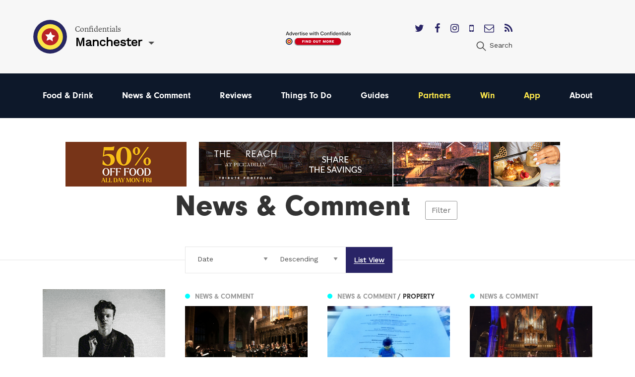

--- FILE ---
content_type: text/html; charset=utf-8
request_url: https://confidentials.com/manchester/manchester-news-comment-opinion/p10
body_size: 12156
content:






            




<!doctype html>
<html lang="en" id="page-html">
   <head>

      <meta charset="utf-8">
      <meta http-equiv="X-UA-Compatible" content="IE=edge">
      <meta name="viewport" content="width=device-width, initial-scale=1">

               
	<title>Manchester News and Comments | Manchester Latest News | Confidentials</title>
	<meta name="description" content="Stay up to date with Manchester news when it happens. From the historic buildings to the people that make this city great, we cover the things that matter to Ma">
	<meta name="keywords" content="manchester news and comments">
	<link rel="canonical" href="https://confidentials.com/manchester/manchester-news-comment-opinion">
	<meta property="og:type" content="website">
	<meta property="og:site_name" content="Confidentials">
	<meta property="og:url" content="https://confidentials.com/manchester/manchester-news-comment-opinion">
	<meta property="og:title" content="News &amp; Comment">
	<meta property="og:image" content="https://confidentials.com/uploads/images/Logos/Yellow-Master-on-Blue_600x299.png">
	<meta property="og:image:secure_url" content="https://confidentials.com/uploads/images/Logos/Yellow-Master-on-Blue_600x299.png">
	<meta property="og:image:width" content="600">
	<meta property="og:image:height" content="299">
	<meta property="og:image:type" content="image/png">
	<meta property="og:locale" content="manchester">
	<meta name="twitter:card" content="summary_large_image">
	<meta name="twitter:site" content="@mcrconfidential">
	<meta name="twitter:creator" content="@mcrconfidential">
	<meta name="twitter:url" content="https://confidentials.com/manchester/manchester-news-comment-opinion">
	<meta name="twitter:title" content="News &amp; Comment">
	<meta name="twitter:image" content="https://confidentials.com/uploads/images/Logos/Yellow-Master-on-Blue_600x299.png">
	<meta name="google-site-verification" property="google-site-verification" content="WLIQxWv8_ZWqQUtZoxrDva74ZJ2666nEJwIAGNJpl28">
	<meta name="google-site-verification" property="google-site-verification" content="WLIQxWv8_ZWqQUtZoxrDva74ZJ2666nEJwIAGNJpl28">
	<meta name="google-site-verification" property="google-site-verification" content="WLIQxWv8_ZWqQUtZoxrDva74ZJ2666nEJwIAGNJpl28">
	<meta name="google-site-verification" property="google-site-verification" content="WLIQxWv8_ZWqQUtZoxrDva74ZJ2666nEJwIAGNJpl28">
	<meta name="google-site-verification" property="google-site-verification" content="WLIQxWv8_ZWqQUtZoxrDva74ZJ2666nEJwIAGNJpl28">
		
<script type="application/ld+json">
{
    "@context": "http://schema.org/",
    "@type": "LocalBusiness",
    "name": "Confidentials",
    "url": "http://confidentials.com",
    "telephone": "0161 832 2880",
    "email": "&#109;&#97;&#105;&#108;&#116;&#111;&#58;&#101;&#110;&#113;&#117;&#105;&#114;&#105;&#101;&#115;&#64;&#99;&#111;&#110;&#102;&#105;&#100;&#101;&#110;&#116;&#105;&#97;&#108;&#115;&#46;&#99;&#111;&#109;",
    "image": {
        "@type": "ImageObject",
        "url": "https://confidentials.com/uploads/images/Logos/Yellow-Master-on-Blue_600x299.png",
        "height": 299,
        "width": 600
    },
    "contactPoint": [
        {
            "@type": "ContactPoint",
            "contactType": "customer service",
            "telephone": "0161 832 2880"
        }
    ],
    "address": {
        "@type": "PostalAddress",
        "addressCountry": "GB",
        "addressLocality": "Manchester",
        "addressRegion": "Greater Manchester",
        "postalCode": "M2 5WA",
        "streetAddress": "18 - 22 Lloyd Street "
    },
    "sameAs": [
        "https://www.facebook.com/manchesterconfidential",
        "https://www.instagram.com/mcrconfidential",
        "https://twitter.com/mcrconfidential"
    ]
}
</script>
			
<script type="application/ld+json">
{
    "@context": "http://schema.org/",
    "@type": "Website",
    "name": "Confidentials",
    "url": "http://confidentials.com",
    "image": {
        "@type": "ImageObject",
        "url": "https://confidentials.com/uploads/images/Logos/Yellow-Master-on-Blue_600x299.png",
        "height": 299,
        "width": 600
    },
    "author": {
        "@type": "LocalBusiness",
        "name": "Confidentials",
        "url": "http://confidentials.com",
        "telephone": "0161 832 2880",
        "email": "&#109;&#97;&#105;&#108;&#116;&#111;&#58;&#101;&#110;&#113;&#117;&#105;&#114;&#105;&#101;&#115;&#64;&#99;&#111;&#110;&#102;&#105;&#100;&#101;&#110;&#116;&#105;&#97;&#108;&#115;&#46;&#99;&#111;&#109;",
        "image": {
            "@type": "ImageObject",
            "url": "https://confidentials.com/uploads/images/Logos/Yellow-Master-on-Blue_600x299.png",
            "height": 299,
            "width": 600
        },
        "contactPoint": [
            {
                "@type": "ContactPoint",
                "contactType": "customer service",
                "telephone": "0161 832 2880"
            }
        ],
        "address": {
            "@type": "PostalAddress",
            "addressCountry": "GB",
            "addressLocality": "Manchester",
            "addressRegion": "Greater Manchester",
            "postalCode": "M2 5WA",
            "streetAddress": "18 - 22 Lloyd Street "
        },
        "sameAs": [
            "https://www.facebook.com/manchesterconfidential",
            "https://www.instagram.com/mcrconfidential",
            "https://twitter.com/mcrconfidential"
        ]
    },
    "copyrightHolder": {
        "@type": "LocalBusiness",
        "name": "Confidentials",
        "url": "http://confidentials.com",
        "telephone": "0161 832 2880",
        "email": "&#109;&#97;&#105;&#108;&#116;&#111;&#58;&#101;&#110;&#113;&#117;&#105;&#114;&#105;&#101;&#115;&#64;&#99;&#111;&#110;&#102;&#105;&#100;&#101;&#110;&#116;&#105;&#97;&#108;&#115;&#46;&#99;&#111;&#109;",
        "image": {
            "@type": "ImageObject",
            "url": "https://confidentials.com/uploads/images/Logos/Yellow-Master-on-Blue_600x299.png",
            "height": 299,
            "width": 600
        },
        "contactPoint": [
            {
                "@type": "ContactPoint",
                "contactType": "customer service",
                "telephone": "0161 832 2880"
            }
        ],
        "address": {
            "@type": "PostalAddress",
            "addressCountry": "GB",
            "addressLocality": "Manchester",
            "addressRegion": "Greater Manchester",
            "postalCode": "M2 5WA",
            "streetAddress": "18 - 22 Lloyd Street "
        },
        "sameAs": [
            "https://www.facebook.com/manchesterconfidential",
            "https://www.instagram.com/mcrconfidential",
            "https://twitter.com/mcrconfidential"
        ]
    },
    "creator": {
        "@type": "LocalBusiness",
        "name": "Confidentials",
        "url": "http://confidentials.com",
        "telephone": "0161 832 2880",
        "email": "&#109;&#97;&#105;&#108;&#116;&#111;&#58;&#101;&#110;&#113;&#117;&#105;&#114;&#105;&#101;&#115;&#64;&#99;&#111;&#110;&#102;&#105;&#100;&#101;&#110;&#116;&#105;&#97;&#108;&#115;&#46;&#99;&#111;&#109;",
        "image": {
            "@type": "ImageObject",
            "url": "https://confidentials.com/uploads/images/Logos/Yellow-Master-on-Blue_600x299.png",
            "height": 299,
            "width": 600
        },
        "contactPoint": [
            {
                "@type": "ContactPoint",
                "contactType": "customer service",
                "telephone": "0161 832 2880"
            }
        ],
        "address": {
            "@type": "PostalAddress",
            "addressCountry": "GB",
            "addressLocality": "Manchester",
            "addressRegion": "Greater Manchester",
            "postalCode": "M2 5WA",
            "streetAddress": "18 - 22 Lloyd Street "
        },
        "sameAs": [
            "https://www.facebook.com/manchesterconfidential",
            "https://www.instagram.com/mcrconfidential",
            "https://twitter.com/mcrconfidential"
        ]
    },
    "sameAs": [
        "https://www.facebook.com/manchesterconfidential",
        "https://www.instagram.com/mcrconfidential",
        "https://twitter.com/mcrconfidential"
    ]
}
</script>
			
<script type="application/ld+json">
{
    "@context": "http://schema.org/",
    "@type": "Place",
    "name": "Confidentials",
    "url": "http://confidentials.com",
    "image": {
        "@type": "ImageObject",
        "url": "https://confidentials.com/uploads/images/Logos/Yellow-Master-on-Blue_600x299.png",
        "height": 299,
        "width": 600
    },
    "telephone": "0161 832 2880",
    "address": {
        "@type": "PostalAddress",
        "addressCountry": "GB",
        "addressLocality": "Manchester",
        "addressRegion": "Greater Manchester",
        "postalCode": "M2 5WA",
        "streetAddress": "18 - 22 Lloyd Street "
    },
    "sameAs": [
        "https://www.facebook.com/manchesterconfidential",
        "https://www.instagram.com/mcrconfidential",
        "https://twitter.com/mcrconfidential"
    ]
}
</script>
			
<script type="application/ld+json">
{
    "@context": "http://schema.org/",
    "@type": "WebPage",
    "mainEntityOfPage": {
        "@type": "WebPage",
        "@id": "https://confidentials.com/manchester/manchester-news-comment-opinion"
    },
    "image": {
        "@type": "ImageObject",
        "url": "https://confidentials.com/uploads/images/Logos/Yellow-Master-on-Blue_600x299.png",
        "height": 299,
        "width": 600
    },
    "url": "https://confidentials.com/manchester/manchester-news-comment-opinion",
    "headline": "News & Comment",
    "dateCreated": "2016-06-09T01:00:00+01:00",
    "dateModified": "2023-03-28T01:00:00+01:00"
}
</script>
	         
				<link rel="shortcut icon" href="https://confidentials.com/uploads/icons/favicon.ico">
				<link rel="icon" sizes="16x16" href="https://confidentials.com/uploads/icons/_icon16/favicon-32x32.png">
		<link rel="icon" sizes="32x32" href="https://confidentials.com/uploads/icons/_icon32/favicon-32x32.png">
		<link rel="icon" sizes="96x96" href="https://confidentials.com/uploads/icons/_icon96/favicon-32x32.png">
	
				<link rel="apple-touch-icon" sizes="57x57" href="https://confidentials.com/uploads/icons/_icon57/apple-icon-180x180.png">
		<link rel="apple-touch-icon" sizes="60x60" href="https://confidentials.com/uploads/icons/_icon60/apple-icon-180x180.png">
		<link rel="apple-touch-icon" sizes="72x72" href="https://confidentials.com/uploads/icons/_icon72/apple-icon-180x180.png">
		<link rel="apple-touch-icon" sizes="76x76" href="https://confidentials.com/uploads/icons/_icon76/apple-icon-180x180.png">
		<link rel="apple-touch-icon" sizes="114x114" href="https://confidentials.com/uploads/icons/_icon114/apple-icon-180x180.png">
		<link rel="apple-touch-icon" sizes="120x120" href="https://confidentials.com/uploads/icons/_icon120/apple-icon-180x180.png">
		<link rel="apple-touch-icon" sizes="144x144" href="https://confidentials.com/uploads/icons/_icon144/apple-icon-180x180.png">
		<link rel="apple-touch-icon" sizes="152x152" href="https://confidentials.com/uploads/icons/_icon152/apple-icon-180x180.png">
		<link rel="apple-touch-icon" sizes="180x180" href="https://confidentials.com/uploads/icons/_icon180/apple-icon-180x180.png">
	
		
		<link rel="manifest" href="https://confidentials.com/assets-icons/manifest.json">

				<meta name="msapplication-TileColor" content="#ffffff">
		<meta name="msapplication-TileImage" content="https://confidentials.com/uploads/icons/_icon144/ms-icon-144x144.png">
		<meta name="msapplication-config" content="https://confidentials.com/assets-icons/browserconfig.xml">
		<meta name="theme-color" content="#ffffff">
	
      
            
            
            <link rel="stylesheet" href="/assets/dist/app.css?v=1645787337" >
      <noscript><link rel="stylesheet" href="/assets/dist/app.css?v=1645787337"></noscript>
      <script>

	!function(a){"use strict";var b=function(b,c,d){function j(a){if(e.body)return a();setTimeout(function(){j(a)})}function l(){f.addEventListener&&f.removeEventListener("load",l),f.media=d||"all"}var g,e=a.document,f=e.createElement("link");if(c)g=c;else{var h=(e.body||e.getElementsByTagName("head")[0]).childNodes;g=h[h.length-1]}var i=e.styleSheets;f.rel="stylesheet",f.href=b,f.media="only x",j(function(){g.parentNode.insertBefore(f,c?g:g.nextSibling)});var k=function(a){for(var b=f.href,c=i.length;c--;)if(i[c].href===b)return a();setTimeout(function(){k(a)})};return f.addEventListener&&f.addEventListener("load",l),f.onloadcssdefined=k,k(l),f};"undefined"!=typeof exports?exports.loadCSS=b:a.loadCSS=b}("undefined"!=typeof global?global:this),function(a){if(a.loadCSS){var b=loadCSS.relpreload={};if(b.support=function(){try{return a.document.createElement("link").relList.supports("preload")}catch(a){return!1}},b.poly=function(){for(var b=a.document.getElementsByTagName("link"),c=0;c<b.length;c++){var d=b[c];"preload"===d.rel&&"style"===d.getAttribute("as")&&(a.loadCSS(d.href,d,d.getAttribute("media")),d.rel=null)}},!b.support()){b.poly();var c=a.setInterval(b.poly,300);a.addEventListener&&a.addEventListener("load",function(){b.poly(),a.clearInterval(c)}),a.attachEvent&&a.attachEvent("onload",function(){a.clearInterval(c)})}}}(this);
	
	loadjs=function(){function e(e,n){e=e.push?e:[e];var t,r,i,c,o=[],f=e.length,a=f;for(t=function(e,t){t.length&&o.push(e),--a||n(o)};f--;)r=e[f],i=s[r],i?t(r,i):(c=u[r]=u[r]||[],c.push(t))}function n(e,n){if(e){var t=u[e];if(s[e]=n,t)for(;t.length;)t[0](e,n),t.splice(0,1)}}function t(e,n,r,i){var o,s,u=document,f=r.async,a=(r.numRetries||0)+1,h=r.before||c;i=i||0,/(^css!|\.css$)/.test(e)?(o=!0,s=u.createElement("link"),s.rel="stylesheet",s.href=e.replace(/^css!/,"")):(s=u.createElement("script"),s.src=e,s.async=void 0===f||f),s.onload=s.onerror=s.onbeforeload=function(c){var u=c.type[0];if(o&&"hideFocus"in s)try{s.sheet.cssText.length||(u="e")}catch(e){u="e"}if("e"==u&&(i+=1)<a)return t(e,n,r,i);n(e,u,c.defaultPrevented)},h(e,s)!==!1&&u.head.appendChild(s)}function r(e,n,r){e=e.push?e:[e];var i,c,o=e.length,s=o,u=[];for(i=function(e,t,r){if("e"==t&&u.push(e),"b"==t){if(!r)return;u.push(e)}--o||n(u)},c=0;c<s;c++)t(e[c],i,r)}function i(e,t,i){var s,u;if(t&&t.trim&&(s=t),u=(s?i:t)||{},s){if(s in o)throw"LoadJS";o[s]=!0}r(e,function(e){e.length?(u.error||c)(e):(u.success||c)(),n(s,e)},u)}var c=function(){},o={},s={},u={};return i.ready=function(n,t){return e(n,function(e){e.length?(t.error||c)(e):(t.success||c)()}),i},i.done=function(e){n(e,[])},i.reset=function(){o={},s={},u={}},i.isDefined=function(e){return e in o},i}();
	
</script>

            

            <style>
                  .nav-main #node-food-drink:before {
                     background-color: #ff0000;
                  }
                                                                           .nav-main #node-news-comment:before {
                     background-color: #00ffff;
                  }
                                                                           .nav-main #node-reviews:before {
                     background-color: #008000;
                  }
                                                                           .nav-main #node-things-to-do:before {
                     background-color: #ff9300;
                  }
                                                                           .nav-main #node-guides:before {
                     background-color: ;
                  }      </style>

            <script async src="https://www.googletagmanager.com/gtag/js?id=G-13ZEM3DBBC"></script>
      <script>
         window.dataLayer = window.dataLayer || []; 
         function gtag(){
            dataLayer.push(arguments);
         } 
         gtag('js', new Date()); 
         gtag('config', 'G-13ZEM3DBBC');
      </script>

            
            <script src="https://maps.googleapis.com/maps/api/js?key=AIzaSyCi4AFSLQKN5dfDwJ6gra0SOKipm9noNjY"></script>

            <script>
         !function(f, b, e, v, n, t, s) {
            if (f.fbq)
               return;
            n = f.fbq = function() {
               n.callMethod
                  ? n.callMethod.apply(n, arguments)
                  : n.queue.push(arguments)
            };
            if (!f._fbq)
               f._fbq = n;
            n.push = n;
            n.loaded = !0;
            n.version = '2.0';
            n.queue = [];
            t = b.createElement(e);
            t.async = !0;
            t.src = v;
            s = b.getElementsByTagName(e)[0];
            s.parentNode.insertBefore(t, s)
         }(window, document, 'script', 'https://connect.facebook.net/en_US/fbevents.js');
         fbq('init', '221656358322325');
         fbq('track', 'PageView');
      </script>
      <noscript>
         <img height="1" width="1" src="https://www.facebook.com/tr?id=221656358322325&ev=PageView&noscript=1"/>
      </noscript>

            <script src='https://s3-eu-west-1.amazonaws.com/lantern-js-tags/lantern_global_confidential.min.js' async="async" defer="defer"></script>

            <meta name="verification" content="6d6ad5e92941ed9df813f7189969a07d" />


   </head>

   <body class="theme-manchester">

      
      
      
      <div class="adblock-message">
         <div class="adblock-container">
                           <h2 class="size-larger">Adblocker</h2>
               <p>Thanks for coming to Confidentials. </p>
<p>Looks like you might have an AdBlocker on. Please whitelist confidentials.com to continue to our site and enjoy an Ad-Light experience.</p>
               <a href="#" class="button js-adblock-close">
                  <span>Okay, I understand</span>
               </a>
                     </div>
      </div>

      
      
               		

	<div id="lightbox-search" class="lightbox-content mfp-hide">
			<div class="lightbox-body">
				<form action="https://confidentials.com/manchester/search-results">
			<div class="field-container">
			    <input type="search" name="q" placeholder="Keywords" class="type-minimal colour-background-dark size-large">
			</div>
			<div class="field-container">
				<button class="button">
					<span>Search</span>
				</button>
			</div>
	</form>
		</div>
</div>
	<header class="section site-header colour-background-neutral">
		<div class="section-container type-no-padding-y">

			<div class="row row-flex">

				<div class="site-header-logo">
					<div class="logo">
	<a href="https://confidentials.com/manchester/">
					<img src="https://confidentials.com/assets/images/logo-icon.svg?site=1769088620" alt="Confidentials" class="logo-icon">
			</a>
	<div class="logo-content">
		<div class="dropdown-hover js-dropdown-hover locale-dropdown-hover">
			<span class="dropdown-hover-active">
				<small>Confidentials</small>
				<strong>Manchester</strong>
			</span>
			<div class="dropdown-hover-panel">
				<ul class="dropdown-hover-options">
											<li><a href="https://confidentials.com/manchester">Manchester</a></li>
											<li><a href="https://confidentials.com/leeds">Leeds</a></li>
											<li><a href="https://confidentials.com/liverpool">Liverpool</a></li>
											<li><a href="https://confidentialguides.com/">Guides</a></li>
									</ul>
			</div>
		</div>
	</div>
</div>
				</div>

														<div class="site-header-content show-for-large">
						<a href="https://confidentials.com/manchester/tracking?id=66e05dbfd69de" class="site-header-advert">
							<img src="https://confidentials.com/uploads/images/Microsites/Confidentials/20250214_Advertise-with-us_Header-Button_150x100.png" alt="20250214 Advertise With Us Header Button 150X100">
						</a>
					</div>
				
				<div class="site-header-nav">
					
					<div class="site-header-nav-extra">
						<div class="site-header-social">
							<ul class="list-horizontal">
																	<li>
										<a href="https://twitter.com/mcrconfidential" target="_blank">
											<i class="fa fa-twitter"></i>
										</a>
									</li>
																	<li>
										<a href="https://www.facebook.com/manchesterconfidential/" target="_blank">
											<i class="fa fa-facebook"></i>
										</a>
									</li>
																	<li>
										<a href="https://www.instagram.com/mcrconfidential" target="_blank">
											<i class="fa fa-instagram"></i>
										</a>
									</li>
																	<li>
										<a href="https://confidentials.com/manchester/offers/app" target="_blank">
											<i class="fa fa-mobile"></i>
										</a>
									</li>
																	<li>
										<a href="https://confidentials.com/manchester/offers/subscribe-here" target="_blank">
											<i class="fa fa-envelope-o"></i>
										</a>
									</li>
																	<li>
										<a href="https://chat.whatsapp.com/I6o6Wp10Mp2ASVTiowiajs" target="_blank">
											<i class="fa fa-rss"></i>
										</a>
									</li>
															</ul>
						</div>
						<ul class="nav-site-extra list-horizontal show-for-large">
							<li>
								<a href="#lightbox-search" class="js-lightbox" data-lightbox-type="inline">
									<i class="icon size-24">
										<img src="https://confidentials.com/assets/images/icon-search.svg" alt="Search" class="js-svg-convert">
									</i>
									<span class="show-for-medium">Search</span>
								</a>
							</li>
						</ul>
					</div>
				</div>

			</div>

		</div>
	</header>

	<div class="section site-header-bottom colour-background-primary-dark">
		<div class="section-container type-no-padding-y">
			<div class="row">
				<div class="column medium-12">
					<nav class="nav-main">
						<ul>
							<li class="hide-for-large">
								<a href="#lightbox-search" class="js-lightbox" data-lightbox-type="inline">
									<i class="icon colour-fill-light size-24">
										<img src="https://confidentials.com/assets/images/icon-search.svg" alt="Search" class="js-svg-convert">
									</i>
									<span class="show-for-medium">Search</span>
								</a>
							</li>
					        					                <li class="is-active">
        <a href="https://confidentials.com/manchester/food-drink" id="node-food-drink">
	        Food &amp; Drink
		</a>
    </li>

					        					                <li>
        <a href="https://confidentials.com/manchester/manchester-news-comment-opinion" id="node-news-comment">
	        News &amp; Comment
		</a>
    </li>

					        					                <li>
        <a href="https://confidentials.com/manchester/food-drink/latest-reviews" id="node-reviews">
	        Reviews
		</a>
    </li>

					        					                <li>
        <a href="https://confidentials.com/manchester/top-things-to-do-in-manchester" id="node-things-to-do">
	        Things To Do
		</a>
    </li>

					        					                <li>
        <a href="https://confidentialguides.com/?utm_source=Confidentials.com&amp;utm_medium=Manchester+Nav&amp;utm_campaign=Nav&amp;utm_content=GUIDES" target="_blank" id="node-guides">
	        Guides
		</a>
    </li>

					        					        					                <li>
        <a href="/manchester/partners" id="node-partners" class="colour-tertiary">
	        Partners
		</a>
    </li>

					        					                <li>
        <a href="https://confidentials.com/manchester/win" id="node-win" class="colour-tertiary">
	        Win
		</a>
    </li>

					        					                <li>
        <a href="/manchester/offers/app" id="node-app" class="colour-tertiary">
	        App
		</a>
    </li>

					        												                <li>
        <a href="https://confidentials.com/manchester/about" id="node-about">
	        About
		</a>
    </li>

					        						</ul>
					</nav>
				</div>
			</div>
		</div>
	</div>


		<div class="section hide-for-large">
		<div class="section-container">
			<a href="" class="site-header-advert">
				<img src="https://confidentials.com/uploads/images/Microsites/Confidentials/20250214b_Advertise-with-us_Header-Button_350x90.png" alt="20250214B Advertise With Us Header Button 350X90">
			</a>
		</div>
	</div>
      
      
		
	
	
	
	
	
		
						
		
			
						
										
			
			
						
										
													
													
		
												
						
			
		
			
		
			
		
   		
		
		<div class="theme-manchester-news-comment-opinion">

			<div class="section advert-section">
				<div class="section-container type-no-padding-y">

					<div class="advert-row">

													
	
	
	
	
	
		
		
	
		
				
				
				
								
									<a href="https://confidentials.com/manchester/offers/the-pen-and-pencil?id=695b933dbef57" class="advert advert-leaderboardSmall " data-tracking-id="695b933dbef57">
						<img src="https://confidentials.com/uploads/images/MCR-Account-images-2025/Pen-and-Pencil/banners/2026-01-05-Pen-and-Pencil-Janaury/20251218_PenPencil_Nag.gif" alt="2025 01 05 - Pen and Pencil Janaury offer" class="">
					</a>
				
		
	

						
													
	
	
	
	
	
		
		
	
		
				
				
				
								
									<a href="https://confidentials.com/manchester/offers/the-reach/afternoon-tea?id=6971f61d55b2c" class="advert advert-leaderboard " data-tracking-id="6971f61d55b2c">
						<img src="https://confidentials.com/uploads/images/MCR-Account-images-2026/The-Reach/Afternoon-Tea/20260112_The-Reach_AftTea_728.gif" alt="2026 01 22 - The Reach AFTERNOON TEA" class="">
					</a>
				
		
	

						
													
	
	
	
	
	
		
		
	
		
				
				
				
								
									<a href="https://confidentials.com/manchester/offers/marriott-hotel/galentines-spa-offer?id=697203fd020fc" class="advert advert-leaderboardSmall " data-tracking-id="697203fd020fc">
						<img src="https://confidentials.com/uploads/images/MCR-Account-images-2026/Marriott/Galentines/20260120_Marriott_Nag.gif" alt="2026 01 22 Marriott GALENTINES" class="">
					</a>
				
		
	

						
					</div>

				</div>
			</div>

			<div class="filter-overlay js-filter-overlay">
				<div class="section-container type-no-padding-y">
					<div class="section-offset-margin">

						<a href="#" class="filter-close js-filter-trigger">&#10005;</a>

						<ul class="filter-list">
							<li class="filter-level-1 is-active">
								<a href="https://confidentials.com/manchester/manchester-news-comment-opinion">News &amp; Comment</a>
							</li>
															<li class="filter-level-2">
									<a href="https://confidentials.com/manchester/manchester-news-comment-opinion/news">News</a>
								</li>
															<li class="filter-level-2">
									<a href="https://confidentials.com/manchester/manchester-news-comment-opinion/features-opinion">Features/Opinion</a>
								</li>
															<li class="filter-level-2">
									<a href="https://confidentials.com/manchester/manchester-news-comment-opinion/sleuth">Sleuth</a>
								</li>
															<li class="filter-level-2">
									<a href="https://confidentials.com/manchester/manchester-news-comment-opinion/property">Property</a>
								</li>
													</ul>
					</div>
				</div>
			</div>

			
			
												
				
										
					<div class="section">
						<div class="section-container padding-bottom-0">

							
								
									<div class="section-offset-margin dropdown-parent">
										<div class="heading-group type-overlap type-filter">
											<div class="overlap">
												<h1>News &amp; Comment</h1>
												<a href="#" class="js-filter-trigger">Filter</a>
											</div>
										</div>
									</div>

								
								




<div class="filter-container">
	<span class="filter-line"></span>
	<div class="section-offset-column-margin">
		<form action="https://confidentials.com/manchester/manchester-news-comment-opinion">
			<ul class="list-filter">
				<li class="type-select">
					<select name="order" class="type-minimal js-field-submit">
													<option value="">Order By</option>
													<option value="">----------</option>
													<option value="score">Recommended</option>
													<option value="mostRead">Most Read</option>
													<option value="mostViewed">Most Viewed</option>
													<option value="postDate" selected>Date</option>
											</select>
				</li>
				<li class="type-select">
					<select name="sort" class="type-minimal js-field-submit">
													<option value="">Sort By</option>
													<option value="">----------</option>
													<option value="asc">Ascending</option>
													<option value="desc" selected>Descending</option>
											</select>
				</li>
				<li class="type-seperated is-selected"><a href="https://confidentials.com/manchester/manchester-news-comment-opinion"><span>List View</span></a></li>			</ul>
		</form>
	</div>
</div>

							
							<div class="row">
								<div class="columns medium-3 article-list-sidebar">
									<div class="article-column">

										
										
																							<div class="advert-seperator">
													
	
	
	
	
	
		
		
	
		
				
				
				
								
									<a href="https://confidentials.com/manchester/offers/ao-arena/2026?id=697207493cfb9" class="advert advert-mpu " data-tracking-id="697207493cfb9">
						<img src="https://confidentials.com/uploads/images/MCR-Account-images-2026/AO-Arena/2026-Shows/20260121_AOArena_MPU-v2.gif" alt="2026 01 22 AO Arena 26" class="">
					</a>
				
		
	

												</div>
											
																							<div class="advert-seperator">
													
	
	
	
	
	
		
		
	
		
				
				
				
								
									<a href="https://confidentials.com/manchester/offers/the-pen-and-pencil?id=695b933d82304" class="advert advert-mpu " data-tracking-id="695b933d82304">
						<img src="https://confidentials.com/uploads/images/MCR-Account-images-2025/Pen-and-Pencil/banners/2026-01-05-Pen-and-Pencil-Janaury/20251218_PenPencil_MPU.gif" alt="2025 01 05 - Pen and Pencil Janaury offer" class="">
					</a>
				
		
	

												</div>
											
										
										
									</div>
								</div>
								<div class="columns large-9">

									
										<div class="row article-row type-flex article-show-thumbnail-three">

											
	
	
		
		
		
		
	
	
	
	
	
	
	
	
	
	
				
				
				
		
							
	
	
	
											
	
	
							
		<div class="article-item column smallmedium-6 medium-4 article-item-1 js-scroll-effect" data-tracking-id="6749ae72285c9">
			
				
	
	
	<a href="https://confidentials.com/manchester/manchester-news-comment-opinion" class="article-category article-item-layer-1">
		<span style="background-color: #00ffff">&#9679;</span>
		<span>
			News &amp; Comment
					</span>
	</a>


												<div class="article-thumbnail" style="background-color: #cdb48c">
						<img
							src="data:image/svg+xml;charset=utf-8,%3Csvg%20xmlns%3D%27http%3A%2F%2Fwww.w3.org%2F2000%2Fsvg%27%20width%3D%27300%27%20height%3D%27188%27%20style%3D%27background%3Atransparent%27%2F%3E"
							class="js-lazy"
							data-src="/uploads/imager/524647cdab2def09376c0034c869ddda/4d05a17ded882401cc21b69d22404659.jpg"
							alt="2024 11 29 Front Page 2911 Thumbnail"
						>
					</div>
										<div class="article-content">
				<h2><span>Front Page 29/11: Carlton Club gets reprieve, Refuge hosts HIV exhibition plus 2025 at HOME</span></h2>
									<p>Your bumper briefing of news and what to look out for</p>
							</div>
			<a href="https://confidentials.com/manchester/front-page-29-11-carlton-club-gets-reprieve-refuge-hosts-hiv-exhibition-plus-2025-at-home?id=6749ae72285c9" class="article-item-layer-0">
				<span aria-hidden="true">Front Page 29/11: Carlton Club gets reprieve, Refuge hosts HIV exhibition plus 2025 at HOME</span>
			</a>
		</div>

	


	
		
		
		
		
	
	
	
	
	
	
	
	
	
	
				
				
				
		
							
	
	
	
											
	
	
							
		<div class="article-item column smallmedium-6 medium-4 article-item-2 js-scroll-effect" data-tracking-id="6745b3e384d75">
			
				
	
	
	<a href="https://confidentials.com/manchester/manchester-news-comment-opinion/property" class="article-category article-item-layer-1">
		<span style="background-color: #00ffff">&#9679;</span>
		<span>
			News &amp; Comment
							<strong> / Property</strong>
					</span>
	</a>


												<div class="article-thumbnail" style="background-color: #7ac6f7">
						<img
							src="data:image/svg+xml;charset=utf-8,%3Csvg%20xmlns%3D%27http%3A%2F%2Fwww.w3.org%2F2000%2Fsvg%27%20width%3D%27300%27%20height%3D%27188%27%20style%3D%27background%3Atransparent%27%2F%3E"
							class="js-lazy"
							data-src="/uploads/imager/524647cdab2def09376c0034c869ddda/8a549e02a9b08dbd9fcd41f355e8e418.jpg"
							alt="2024 11 26 This City Shb"
						>
					</div>
										<div class="article-content">
				<h2><span>This City: ENO, Andy Rourke, SHB and Shakespeare</span></h2>
									<p>Jonathan Schofield picks out some recent stories from across the city </p>
							</div>
			<a href="https://confidentials.com/manchester/this-city-eno-andy-rourke-shb-and-shakespeare?id=6745b3e384d75" class="article-item-layer-0">
				<span aria-hidden="true">This City: ENO, Andy Rourke, SHB and Shakespeare</span>
			</a>
		</div>

	


	
		
		
		
		
	
	
	
	
	
	
	
	
	
	
				
				
				
		
							
	
	
	
											
	
	
							
		<div class="article-item column smallmedium-6 medium-4 article-item-3 js-scroll-effect" data-tracking-id="6740b7ffa95a2">
			
				
	
	
	<a href="https://confidentials.com/manchester/manchester-news-comment-opinion" class="article-category article-item-layer-1">
		<span style="background-color: #00ffff">&#9679;</span>
		<span>
			News &amp; Comment
					</span>
	</a>


												<div class="article-thumbnail" style="background-color: #281a1e">
						<img
							src="data:image/svg+xml;charset=utf-8,%3Csvg%20xmlns%3D%27http%3A%2F%2Fwww.w3.org%2F2000%2Fsvg%27%20width%3D%27300%27%20height%3D%27188%27%20style%3D%27background%3Atransparent%27%2F%3E"
							class="js-lazy"
							data-src="/uploads/imager/524647cdab2def09376c0034c869ddda/29fb1c46c326e239a38f41afa12a7e1c.jpg"
							alt="2024 11 22 Front Page 2211 Thumbnail"
						>
					</div>
										<div class="article-content">
				<h2><span>Front Page 22/11: ENO up north, Aiden Byrne opens in Knutsford plus a Christmas charity concert</span></h2>
									<p>Your bumper briefing of news and what to look out for</p>
							</div>
			<a href="https://confidentials.com/manchester/front-page-22-11-eno-up-north-aiden-byrne-opens-in-knutsford-plus-a-christmas-charity-concert?id=6740b7ffa95a2" class="article-item-layer-0">
				<span aria-hidden="true">Front Page 22/11: ENO up north, Aiden Byrne opens in Knutsford plus a Christmas charity concert</span>
			</a>
		</div>

	


	
		
		
		
		
	
	
	
	
	
	
	
	
	
	
				
				
				
		
							
	
	
	
											
	
	
							
		<div class="article-item column smallmedium-6 medium-4 article-item-4 js-scroll-effect" data-tracking-id="674099613528c">
			
				
	
	
	<a href="https://confidentials.com/manchester/manchester-news-comment-opinion" class="article-category article-item-layer-1">
		<span style="background-color: #00ffff">&#9679;</span>
		<span>
			News &amp; Comment
					</span>
	</a>


												<div class="article-thumbnail" style="background-color: #24120a">
						<img
							src="data:image/svg+xml;charset=utf-8,%3Csvg%20xmlns%3D%27http%3A%2F%2Fwww.w3.org%2F2000%2Fsvg%27%20width%3D%27300%27%20height%3D%27188%27%20style%3D%27background%3Atransparent%27%2F%3E"
							class="js-lazy"
							data-src="/uploads/imager/524647cdab2def09376c0034c869ddda/464c9fdfdabcb2a53c3e83e276c99821.jpg"
							alt="2024 11 22 Hideaway 2"
						>
					</div>
										<div class="article-content">
				<h2><span>Hideaway: Co-op Live’s new premium membership experience curated by Simon Rimmer</span></h2>
									<p>The celebrity chef and local restaurateur has transformed one of the arena’s premium offerings into...</p>
							</div>
			<a href="https://confidentials.com/manchester/hideaway-co-op-lives-new-premium-membership-experience-curated-by-simon-rimmer?id=674099613528c" class="article-item-layer-0">
				<span aria-hidden="true">Hideaway: Co-op Live’s new premium membership experience curated by Simon Rimmer</span>
			</a>
		</div>

	


	
		
		
		
		
	
	
	
	
	
	
	
	
	
	
				
				
				
		
							
	
	
	
											
	
	
							
		<div class="article-item column smallmedium-6 medium-4 article-item-5 js-scroll-effect" data-tracking-id="6740652792c3b">
			
				
	
	
	<a href="https://confidentials.com/manchester/manchester-news-comment-opinion/news" class="article-category article-item-layer-1">
		<span style="background-color: #00ffff">&#9679;</span>
		<span>
			News &amp; Comment
							<strong> / News</strong>
					</span>
	</a>


												<div class="article-thumbnail" style="background-color: #17161e">
						<img
							src="data:image/svg+xml;charset=utf-8,%3Csvg%20xmlns%3D%27http%3A%2F%2Fwww.w3.org%2F2000%2Fsvg%27%20width%3D%27300%27%20height%3D%27188%27%20style%3D%27background%3Atransparent%27%2F%3E"
							class="js-lazy"
							data-src="/uploads/imager/524647cdab2def09376c0034c869ddda/9e3c7ac76ad57392adbabc4d4a2161fc.jpg"
							alt="2024 11 22 Lifeshare Thumbnail"
						>
					</div>
										<div class="article-content">
				<h2><span>Lifeshare collaborates with local artists to fund Christmas project</span></h2>
									<p>Homelessness charity launches limited edition T shirts designed by well-known Manchester artists </p>
							</div>
			<a href="https://confidentials.com/manchester/manchesters-oldest-homelessness-charity-lifeshire-collaborates-with-local-artists-to-fund-christmas-project?id=6740652792c3b" class="article-item-layer-0">
				<span aria-hidden="true">Lifeshare collaborates with local artists to fund Christmas project</span>
			</a>
		</div>

	


	
		
		
		
		
	
	
	
	
	
	
	
	
	
	
				
				
				
		
							
	
	
	
											
	
	
							
		<div class="article-item column smallmedium-6 medium-4 article-item-6 js-scroll-effect" data-tracking-id="673f5c767dcd7">
			
				
	
	
	<a href="https://confidentials.com/manchester/manchester-news-comment-opinion" class="article-category article-item-layer-1">
		<span style="background-color: #00ffff">&#9679;</span>
		<span>
			News &amp; Comment
					</span>
	</a>


												<div class="article-thumbnail" style="background-color: #341f14">
						<img
							src="data:image/svg+xml;charset=utf-8,%3Csvg%20xmlns%3D%27http%3A%2F%2Fwww.w3.org%2F2000%2Fsvg%27%20width%3D%27300%27%20height%3D%27188%27%20style%3D%27background%3Atransparent%27%2F%3E"
							class="js-lazy"
							data-src="/uploads/imager/524647cdab2def09376c0034c869ddda/f465c286df85718575e1e4a333330a5d.jpg"
							alt="2024 11 21 Tsmd Rum 2"
						>
					</div>
										<div class="article-content">
				<h2><span>Manchester’s only rum blending experience to launch in 2025</span></h2>
									<p>The Spirit of Manchester Distillery is giving guests the opportunity to create and take home...</p>
							</div>
			<a href="https://confidentials.com/manchester/manchesters-only-rum-blending-experience-to-launch-in-2025?id=673f5c767dcd7" class="article-item-layer-0">
				<span aria-hidden="true">Manchester’s only rum blending experience to launch in 2025</span>
			</a>
		</div>

	


	
		
		
		
		
	
	
	
	
	
	
	
	
	
	
				
				
				
		
							
	
	
	
											
	
	
							
		<div class="article-item column smallmedium-6 medium-4 article-item-7 js-scroll-effect" data-tracking-id="673b7cfc6a500">
			
				
	
	
	<a href="https://confidentials.com/manchester/manchester-news-comment-opinion/features-opinion" class="article-category article-item-layer-1">
		<span style="background-color: #00ffff">&#9679;</span>
		<span>
			News &amp; Comment
							<strong> / Features/Opinion</strong>
					</span>
	</a>


												<div class="article-thumbnail" style="background-color: #3d2d1b">
						<img
							src="data:image/svg+xml;charset=utf-8,%3Csvg%20xmlns%3D%27http%3A%2F%2Fwww.w3.org%2F2000%2Fsvg%27%20width%3D%27300%27%20height%3D%27188%27%20style%3D%27background%3Atransparent%27%2F%3E"
							class="js-lazy"
							data-src="/uploads/imager/524647cdab2def09376c0034c869ddda/9533201120d38edfdaa6f68f590a4799.jpg"
							alt="2024 11 18 Safari 9 Thumbnail"
						>
					</div>
										<div class="article-content">
				<h2><span>Confidential Safari #9: Festive feasting and expanding waistlines</span></h2>
									<p>David Adamson reports back from recent goingson in the city and beyond</p>
							</div>
			<a href="https://confidentials.com/manchester/confidential-safari-9-festive-feasting-and-expanding-waistlines?id=673b7cfc6a500" class="article-item-layer-0">
				<span aria-hidden="true">Confidential Safari #9: Festive feasting and expanding waistlines</span>
			</a>
		</div>

	


	
		
		
		
		
	
	
	
	
	
	
	
	
	
	
				
				
				
		
							
	
	
	
											
	
	
							
		<div class="article-item column smallmedium-6 medium-4 article-item-8 js-scroll-effect" data-tracking-id="673f151bcd71f">
			
				
	
	
	<a href="https://confidentials.com/manchester/manchester-news-comment-opinion/features-opinion" class="article-category article-item-layer-1">
		<span style="background-color: #00ffff">&#9679;</span>
		<span>
			News &amp; Comment
							<strong> / Features/Opinion</strong>
					</span>
	</a>


												<div class="article-thumbnail" style="background-color: #7a6e5b">
						<img
							src="data:image/svg+xml;charset=utf-8,%3Csvg%20xmlns%3D%27http%3A%2F%2Fwww.w3.org%2F2000%2Fsvg%27%20width%3D%27300%27%20height%3D%27188%27%20style%3D%27background%3Atransparent%27%2F%3E"
							class="js-lazy"
							data-src="/uploads/imager/524647cdab2def09376c0034c869ddda/bfabfc7f2cc2116d59a08c550a2a8cf9.jpg"
							alt="2024 11 14 Mag Thumb"
						>
					</div>
										<div class="article-content">
				<h2><span>Top tips for winter travel at Manchester Airport</span></h2>
									<p>Here are some ways to start your festive holiday off on the right foot</p>
							</div>
			<a href="https://confidentials.com/manchester/top-tips-for-winter-travel-at-manchester-airport?id=673f151bcd71f" class="article-item-layer-0">
				<span aria-hidden="true">Top tips for winter travel at Manchester Airport</span>
			</a>
		</div>

	


	
		
		
		
		
	
	
	
	
	
	
	
	
	
	
				
				
				
		
							
	
	
	
											
	
	
							
		<div class="article-item column smallmedium-6 medium-4 article-item-9 js-scroll-effect" data-tracking-id="6736207c01acd">
			
				
	
	
	<a href="https://confidentials.com/manchester/manchester-news-comment-opinion/news" class="article-category article-item-layer-1">
		<span style="background-color: #00ffff">&#9679;</span>
		<span>
			News &amp; Comment
							<strong> / News</strong>
					</span>
	</a>


												<div class="article-thumbnail" style="background-color: #e7c19f">
						<img
							src="data:image/svg+xml;charset=utf-8,%3Csvg%20xmlns%3D%27http%3A%2F%2Fwww.w3.org%2F2000%2Fsvg%27%20width%3D%27300%27%20height%3D%27188%27%20style%3D%27background%3Atransparent%27%2F%3E"
							class="js-lazy"
							data-src="/uploads/imager/524647cdab2def09376c0034c869ddda/a5bd4b846af0ae4758aadb7d3ce05c40.jpeg"
							alt="Editorial Assistant Job Alex Knight J4Uu Kn N43 M Unsplash"
						>
					</div>
										<div class="article-content">
				<h2><span>We're recruiting: Editorial Assistant - Confidential Guides</span></h2>
									<p>We're looking for a graduate to join our editorial team</p>
							</div>
			<a href="https://confidentials.com/manchester/job-advert-editorial-assistant-for-confidential-guides?id=6736207c01acd" class="article-item-layer-0">
				<span aria-hidden="true">We&#039;re recruiting: Editorial Assistant - Confidential Guides</span>
			</a>
		</div>

	


	


										</div>

									
									
								</div>
							</div>

							
						</div>
					</div>

					
						
					
				
										
					<div class="section type-overlap-bottom">
						<div class="section-container padding-top-0">

							
							<div class="row">
								<div class="columns medium-3 article-list-sidebar">
									<div class="article-column">

										
										
										
																							<div class="advert-seperator">
													
	
	
	
	
	
		
		
	
		
				
				
				
								
									<a href="https://confidentials.com/manchester/offers/bab?id=695bad05e5d95" class="advert advert-mpu " data-tracking-id="695bad05e5d95">
						<img src="https://confidentials.com/uploads/images/MCR-Account-images-2025/Bab/Banners/2026-01-05-Bab-Jan-Deal/20251210_BAB_MPU.gif" alt="2026 01 05 - Bab January" class="">
					</a>
				
		
	

												</div>
											
																							<div class="advert-seperator">
													
	
	
	
	
	
		
		
	
		
				
				
				
								
									<a href="https://confidentials.com/manchester/offers/lilys-vegetarian-restaurant?id=6949045bb2c9c" class="advert advert-mpu " data-tracking-id="6949045bb2c9c">
						<img src="https://confidentials.com/uploads/images/MCR-Account-images-2025/Lillys/Banners/2025-12-22-Breakfast-2026/20251215_Lilys_MPU.gif" alt="2025 12 22 - Lily&#039;s Breakfast" class="">
					</a>
				
		
	

												</div>
											
										
									</div>
								</div>
								<div class="columns large-9">

									
										<div class="row article-row type-flex article-show-thumbnail-three">

											
	
	
		
		
		
		
	
	
	
	
	
	
	
	
	
	
				
				
				
		
							
	
	
	
											
	
	
							
		<div class="article-item column smallmedium-6 medium-4 article-item-1 js-scroll-effect" data-tracking-id="673348527f32c">
			
				
	
	
	<a href="https://confidentials.com/manchester/manchester-news-comment-opinion" class="article-category article-item-layer-1">
		<span style="background-color: #00ffff">&#9679;</span>
		<span>
			News &amp; Comment
					</span>
	</a>


												<div class="article-thumbnail" style="background-color: #6e6c72">
						<img
							src="data:image/svg+xml;charset=utf-8,%3Csvg%20xmlns%3D%27http%3A%2F%2Fwww.w3.org%2F2000%2Fsvg%27%20width%3D%27300%27%20height%3D%27188%27%20style%3D%27background%3Atransparent%27%2F%3E"
							class="js-lazy"
							data-src="/uploads/imager/524647cdab2def09376c0034c869ddda/c044f86fb67bcac00c4ebe6fe98bdf2e.jpg"
							alt="2024 11 11 Front Page 1111 Thumbnail"
						>
					</div>
										<div class="article-content">
				<h2><span>Front Page 12/11: MFDF voting opens, Mary and Archie closes and Oldham’s own food hall</span></h2>
									<p>Your bumper briefing of news and what to look out for</p>
							</div>
			<a href="https://confidentials.com/manchester/front-page-12-11-mfdf-voting-opens-mary-and-archie-closes-and-oldhams-own-food-hall?id=673348527f32c" class="article-item-layer-0">
				<span aria-hidden="true">Front Page 12/11: MFDF voting opens, Mary and Archie closes and Oldham’s own food hall</span>
			</a>
		</div>

	


	
		
		
		
		
	
	
	
	
	
	
	
	
	
	
				
				
				
		
							
	
	
	
											
	
	
							
		<div class="article-item column smallmedium-6 medium-4 article-item-2 js-scroll-effect" data-tracking-id="6731eee0cff9e">
			
				
	
	
	<a href="https://confidentials.com/manchester/manchester-news-comment-opinion/features-opinion" class="article-category article-item-layer-1">
		<span style="background-color: #00ffff">&#9679;</span>
		<span>
			News &amp; Comment
							<strong> / Features/Opinion</strong>
					</span>
	</a>


												<div class="article-thumbnail" style="background-color: #2d2441">
						<img
							src="data:image/svg+xml;charset=utf-8,%3Csvg%20xmlns%3D%27http%3A%2F%2Fwww.w3.org%2F2000%2Fsvg%27%20width%3D%27300%27%20height%3D%27188%27%20style%3D%27background%3Atransparent%27%2F%3E"
							class="js-lazy"
							data-src="/uploads/imager/524647cdab2def09376c0034c869ddda/64385766b7fb54279ab46ad33825319c.jpg"
							alt="2024 11 11 Photo By Anthony Devlin Getty Images For Viacom International"
						>
					</div>
										<div class="article-content">
				<h2><span>A momentous night for Manchester: MTV EMAs celebrates 30 years</span></h2>
									<p>Harley Young reports on a night of world-leading music from global icons with MTV's globally-broadcasted...</p>
							</div>
			<a href="https://confidentials.com/manchester/a-momentous-moment-for-manchester-mtv-emas-celebrates-30-years-with-globally-broadcasted-2024-show?id=6731eee0cff9e" class="article-item-layer-0">
				<span aria-hidden="true">A momentous night for Manchester: MTV EMAs celebrates 30 years</span>
			</a>
		</div>

	


	
		
		
		
		
	
	
	
	
	
	
	
	
	
	
				
				
				
		
							
	
	
	
											
	
	
							
		<div class="article-item column smallmedium-6 medium-4 article-item-3 js-scroll-effect" data-tracking-id="6732149856cca">
			
				
	
	
	<a href="https://confidentials.com/manchester/manchester-news-comment-opinion/features-opinion" class="article-category article-item-layer-1">
		<span style="background-color: #00ffff">&#9679;</span>
		<span>
			News &amp; Comment
							<strong> / Features/Opinion</strong>
					</span>
	</a>


												<div class="article-thumbnail" style="background-color: #191816">
						<img
							src="data:image/svg+xml;charset=utf-8,%3Csvg%20xmlns%3D%27http%3A%2F%2Fwww.w3.org%2F2000%2Fsvg%27%20width%3D%27300%27%20height%3D%27188%27%20style%3D%27background%3Atransparent%27%2F%3E"
							class="js-lazy"
							data-src="/uploads/imager/524647cdab2def09376c0034c869ddda/f8c34dedb7e485b8c6e240b2fcef4ac4.jpg"
							alt="2024 11 11 S Page 1787 1"
						>
					</div>
										<div class="article-content">
				<h2><span>A conversation with: Scarlet Page</span></h2>
									<p>Harley Young chats with the renowned music photographer ahead of her talk at Manchester Art...</p>
							</div>
			<a href="https://confidentials.com/manchester/a-conversation-with-scarlet-page?id=6732149856cca" class="article-item-layer-0">
				<span aria-hidden="true">A conversation with: Scarlet Page</span>
			</a>
		</div>

	


	
		
		
		
		
	
	
	
	
	
	
	
	
	
	
				
				
				
		
							
	
	
	
											
	
	
							
		<div class="article-item column smallmedium-6 medium-4 article-item-4 js-scroll-effect" data-tracking-id="672cb3a299354">
			
				
	
	
	<a href="https://confidentials.com/manchester/manchester-news-comment-opinion/features-opinion" class="article-category article-item-layer-1">
		<span style="background-color: #00ffff">&#9679;</span>
		<span>
			News &amp; Comment
							<strong> / Features/Opinion</strong>
					</span>
	</a>


												<div class="article-thumbnail" style="background-color: #d1c8b9">
						<img
							src="data:image/svg+xml;charset=utf-8,%3Csvg%20xmlns%3D%27http%3A%2F%2Fwww.w3.org%2F2000%2Fsvg%27%20width%3D%27300%27%20height%3D%27188%27%20style%3D%27background%3Atransparent%27%2F%3E"
							class="js-lazy"
							data-src="/uploads/imager/524647cdab2def09376c0034c869ddda/6e2af12ce46380d2cb75a8e20db5b2dc.jpg"
							alt="2024 11 07 Walksafe Article Thumbnail"
						>
					</div>
										<div class="article-content">
				<h2><span>WalkSafe: a step in the right direction</span></h2>
									<p>Molly Sword looks into the safe travel app and asks if enough is being done...</p>
							</div>
			<a href="https://confidentials.com/manchester/walksafe-a-step-in-the-right-direction?id=672cb3a299354" class="article-item-layer-0">
				<span aria-hidden="true">WalkSafe: a step in the right direction</span>
			</a>
		</div>

	


	
		
		
		
		
	
	
	
	
	
	
	
	
	
	
				
				
				
		
							
	
	
	
											
	
	
							
		<div class="article-item column smallmedium-6 medium-4 article-item-5 js-scroll-effect" data-tracking-id="67249b002c574">
			
				
	
	
	<a href="https://confidentials.com/manchester/manchester-news-comment-opinion" class="article-category article-item-layer-1">
		<span style="background-color: #00ffff">&#9679;</span>
		<span>
			News &amp; Comment
					</span>
	</a>


												<div class="article-thumbnail" style="background-color: #3f3c37">
						<img
							src="data:image/svg+xml;charset=utf-8,%3Csvg%20xmlns%3D%27http%3A%2F%2Fwww.w3.org%2F2000%2Fsvg%27%20width%3D%27300%27%20height%3D%27188%27%20style%3D%27background%3Atransparent%27%2F%3E"
							class="js-lazy"
							data-src="/uploads/imager/524647cdab2def09376c0034c869ddda/9c285b365abe4bf2e077e7840144d36e.jpg"
							alt="2024 01 11 Front Page 111 Thumbnail"
						>
					</div>
										<div class="article-content">
				<h2><span>Front Page 1/11: The Big Bad Budget, Street Smart returns and Atomeca multiplies</span></h2>
									<p>Your bumper briefing of news and what to look out for</p>
							</div>
			<a href="https://confidentials.com/manchester/front-page-1-11-the-big-bad-budget-street-smart-returns-and-atomeca-multiplies?id=67249b002c574" class="article-item-layer-0">
				<span aria-hidden="true">Front Page 1/11: The Big Bad Budget, Street Smart returns and Atomeca multiplies</span>
			</a>
		</div>

	


	
		
		
		
		
	
	
	
	
	
	
	
	
	
	
				
				
				
		
							
	
	
	
											
	
	
							
		<div class="article-item column smallmedium-6 medium-4 article-item-6 js-scroll-effect" data-tracking-id="67223d6eca028">
			
				
	
	
	<a href="https://confidentials.com/manchester/manchester-news-comment-opinion" class="article-category article-item-layer-1">
		<span style="background-color: #00ffff">&#9679;</span>
		<span>
			News &amp; Comment
					</span>
	</a>


												<div class="article-thumbnail" style="background-color: #b1c6d7">
						<img
							src="data:image/svg+xml;charset=utf-8,%3Csvg%20xmlns%3D%27http%3A%2F%2Fwww.w3.org%2F2000%2Fsvg%27%20width%3D%27300%27%20height%3D%27188%27%20style%3D%27background%3Atransparent%27%2F%3E"
							class="js-lazy"
							data-src="/uploads/imager/524647cdab2def09376c0034c869ddda/e656afe86373e8e6126429155600835a.jpg"
							alt="2024 10 30 Tribe Hotel"
						>
					</div>
										<div class="article-content">
				<h2><span>TRIBE opens Manchester’s largest hotel at Manchester Airport</span></h2>
									<p>The 412-bedroom hotel comes as part of the Australian brand’s European expansion</p>
							</div>
			<a href="https://confidentials.com/manchester/tribe-opens-manchesters-largest-hotel-at-manchester-airport?id=67223d6eca028" class="article-item-layer-0">
				<span aria-hidden="true">TRIBE opens Manchester’s largest hotel at Manchester Airport</span>
			</a>
		</div>

	


	
		
		
		
		
	
	
	
	
	
	
	
	
	
	
				
				
				
		
							
	
	
	
											
	
	
							
		<div class="article-item column smallmedium-6 medium-4 article-item-7 js-scroll-effect" data-tracking-id="672df55652dbc">
			
				
	
	
	<a href="https://confidentials.com/manchester/manchester-news-comment-opinion/features-opinion" class="article-category article-item-layer-1">
		<span style="background-color: #00ffff">&#9679;</span>
		<span>
			News &amp; Comment
							<strong> / Features/Opinion</strong>
					</span>
	</a>


												<div class="article-thumbnail" style="background-color: #7c4928">
						<img
							src="data:image/svg+xml;charset=utf-8,%3Csvg%20xmlns%3D%27http%3A%2F%2Fwww.w3.org%2F2000%2Fsvg%27%20width%3D%27300%27%20height%3D%27188%27%20style%3D%27background%3Atransparent%27%2F%3E"
							class="js-lazy"
							data-src="/uploads/imager/524647cdab2def09376c0034c869ddda/d0cf889492b0625e2bdd12848ef4ec90.jpg"
							alt="2024 11 08 Sicilian Nq 3 1"
						>
					</div>
										<div class="article-content">
				<h2><span>A conversation with: Sicilian NQ</span></h2>
									<p>Harley Young chats with Carmen Andre and Claudio Vitale, owners of Manchester’s very own slice...</p>
							</div>
			<a href="https://confidentials.com/manchester/a-conversation-with-sicilian-nq?id=672df55652dbc" class="article-item-layer-0">
				<span aria-hidden="true">A conversation with: Sicilian NQ</span>
			</a>
		</div>

	


	
		
		
		
		
	
	
	
	
	
	
	
	
	
	
				
				
				
		
							
	
	
	
											
	
	
							
		<div class="article-item column smallmedium-6 medium-4 article-item-8 js-scroll-effect" data-tracking-id="671f6ad1d6e6b">
			
				
	
	
	<a href="https://confidentials.com/manchester/manchester-news-comment-opinion/features-opinion" class="article-category article-item-layer-1">
		<span style="background-color: #00ffff">&#9679;</span>
		<span>
			News &amp; Comment
							<strong> / Features/Opinion</strong>
					</span>
	</a>


												<div class="article-thumbnail" style="background-color: #0e1f2b">
						<img
							src="data:image/svg+xml;charset=utf-8,%3Csvg%20xmlns%3D%27http%3A%2F%2Fwww.w3.org%2F2000%2Fsvg%27%20width%3D%27300%27%20height%3D%27188%27%20style%3D%27background%3Atransparent%27%2F%3E"
							class="js-lazy"
							data-src="/uploads/imager/524647cdab2def09376c0034c869ddda/ab3c4bd5117a2c802900d84b3adb3135.jpg"
							alt="2024 10 28 Diwali Basket Brigade Thumbnail"
						>
					</div>
										<div class="article-content">
				<h2><span>Diwali Basket Brigade Manchester makes 1000 food hampers for families in need</span></h2>
									<p>Community members gathered at Shree Bhartiya Mandal in Ashton-under-Lyne to mark the initiative’s seventh year...</p>
							</div>
			<a href="https://confidentials.com/manchester/diwali-basket-brigade-manchester-makes-1000-food-hampers-for-families-in-need?id=671f6ad1d6e6b" class="article-item-layer-0">
				<span aria-hidden="true">Diwali Basket Brigade Manchester makes 1000 food hampers for families in need</span>
			</a>
		</div>

	


	
		
		
		
		
	
	
	
	
	
	
	
	
	
	
				
				
				
		
							
	
	
	
											
	
	
							
		<div class="article-item column smallmedium-6 medium-4 article-item-9 js-scroll-effect" data-tracking-id="671bc3c4a5768">
			
				
	
	
	<a href="https://confidentials.com/manchester/manchester-news-comment-opinion" class="article-category article-item-layer-1">
		<span style="background-color: #00ffff">&#9679;</span>
		<span>
			News &amp; Comment
					</span>
	</a>


												<div class="article-thumbnail" style="background-color: #381109">
						<img
							src="data:image/svg+xml;charset=utf-8,%3Csvg%20xmlns%3D%27http%3A%2F%2Fwww.w3.org%2F2000%2Fsvg%27%20width%3D%27300%27%20height%3D%27188%27%20style%3D%27background%3Atransparent%27%2F%3E"
							class="js-lazy"
							data-src="/uploads/imager/524647cdab2def09376c0034c869ddda/e868c951aaf2bea58593177a0b120ab8.jpg"
							alt="2024 10 25 Front Page 2510 Thumbnail"
						>
					</div>
										<div class="article-content">
				<h2><span>Front Page 25/10: Amber’s camera gamble, straight swaps and a city in stories</span></h2>
									<p>Your bumper briefing of news and what to look out for </p>
							</div>
			<a href="https://confidentials.com/manchester/front-page-25-10-ambers-camera-gamble-straight-swaps-and-a-city-in-stories?id=671bc3c4a5768" class="article-item-layer-0">
				<span aria-hidden="true">Front Page 25/10: Amber’s camera gamble, straight swaps and a city in stories</span>
			</a>
		</div>

	


	


										</div>

									
									
								</div>
							</div>

							
								<div class="section-offset-margin">

									<div class="row columns">

										<ul class="list-pagination" aria-label="Pagination">

																							<li class="pagination-previous">
													<a href="https://confidentials.com/manchester/manchester-news-comment-opinion/p9" aria-label="Previous page">
														Previous <span class="show-for-sr">page</span>
													</a>
												</li>
											
																							<li>
													<a href="https://confidentials.com/manchester/manchester-news-comment-opinion" aria-label="Page 1">1</a>
												</li>
																							<li>
													<a href="https://confidentials.com/manchester/manchester-news-comment-opinion/p2" aria-label="Page 2">2</a>
												</li>
																							<li>
													<a href="https://confidentials.com/manchester/manchester-news-comment-opinion/p3" aria-label="Page 3">3</a>
												</li>
																							<li>
													<a href="https://confidentials.com/manchester/manchester-news-comment-opinion/p4" aria-label="Page 4">4</a>
												</li>
																							<li>
													<a href="https://confidentials.com/manchester/manchester-news-comment-opinion/p5" aria-label="Page 5">5</a>
												</li>
																							<li>
													<a href="https://confidentials.com/manchester/manchester-news-comment-opinion/p6" aria-label="Page 6">6</a>
												</li>
																							<li>
													<a href="https://confidentials.com/manchester/manchester-news-comment-opinion/p7" aria-label="Page 7">7</a>
												</li>
																							<li>
													<a href="https://confidentials.com/manchester/manchester-news-comment-opinion/p8" aria-label="Page 8">8</a>
												</li>
																							<li>
													<a href="https://confidentials.com/manchester/manchester-news-comment-opinion/p9" aria-label="Page 9">9</a>
												</li>
											
											<li class="is-active">
												<span class="show-for-sr">You're on page </span>10
											</li>

																							<li>
													<a href="https://confidentials.com/manchester/manchester-news-comment-opinion/p11" aria-label="Page 11">11</a>
												</li>
																							<li>
													<a href="https://confidentials.com/manchester/manchester-news-comment-opinion/p12" aria-label="Page 12">12</a>
												</li>
																							<li>
													<a href="https://confidentials.com/manchester/manchester-news-comment-opinion/p13" aria-label="Page 13">13</a>
												</li>
																							<li>
													<a href="https://confidentials.com/manchester/manchester-news-comment-opinion/p14" aria-label="Page 14">14</a>
												</li>
																							<li>
													<a href="https://confidentials.com/manchester/manchester-news-comment-opinion/p15" aria-label="Page 15">15</a>
												</li>
																							<li>
													<a href="https://confidentials.com/manchester/manchester-news-comment-opinion/p16" aria-label="Page 16">16</a>
												</li>
																							<li>
													<a href="https://confidentials.com/manchester/manchester-news-comment-opinion/p17" aria-label="Page 17">17</a>
												</li>
																							<li>
													<a href="https://confidentials.com/manchester/manchester-news-comment-opinion/p18" aria-label="Page 18">18</a>
												</li>
																							<li>
													<a href="https://confidentials.com/manchester/manchester-news-comment-opinion/p19" aria-label="Page 19">19</a>
												</li>
																							<li>
													<a href="https://confidentials.com/manchester/manchester-news-comment-opinion/p20" aria-label="Page 20">20</a>
												</li>
											
																							<li class="pagination-next">
													<a href="https://confidentials.com/manchester/manchester-news-comment-opinion/p11" aria-label="Next page">
														Next <span class="show-for-sr">page</span>
													</a>
												</li>
											
										</ul>
									</div>

								</div>

							
						</div>
					</div>

					
				
			
			<div class="section advert-section type-overlap-bottom">
				<div class="section-container type-no-padding-top">

					<div class="advert-row">

													
	
	
	
	
	
		
		
	
		
				
				
				
								
									<a href="https://confidentials.com/manchester/offers/lilys-vegetarian-restaurant?id=694ac65202b77" class="advert advert-leaderboardSmall " data-tracking-id="694ac65202b77">
						<img src="https://confidentials.com/uploads/images/MCR-Account-images-2025/Lillys/2025-12-23-Lilys-BREAKFAST-BUFFET/20251215_Lilys_Nag.gif" alt="2025 12 23 MCR Lilys Breakfast Buffet" class="">
					</a>
				
		
	

						
													
	
	
	
	
	
		
		
	
		
				
				
				
								
									<a href="https://confidentials.com/manchester/offers/the-reach?id=6971f93ea2c1e" class="advert advert-leaderboard " data-tracking-id="6971f93ea2c1e">
						<img src="https://confidentials.com/uploads/images/MCR-Account-images-2026/The-Reach/January-Small-Plates/20260112_The-Reach_Jan_728.gif" alt="2026 01 22 - The Reach JANUARY SMALL PLATES" class="">
					</a>
				
		
	

						
													
	
	
	
	
	
		
		
	
		
				
				
				
								
									<a href="https://confidentials.com/manchester/offers/the-alan?id=694ac49381201" class="advert advert-leaderboardSmall " data-tracking-id="694ac49381201">
						<img src="https://confidentials.com/uploads/images/20251219_TheAlan_Nag.gif" alt="2025 12 23 MCR The Alan 2026 Private Hire" class="">
					</a>
				
		
	

						
					</div>

				</div>
			</div>

		</div>

	
      <footer class="section site-footer js-scroll-effect">
         <div class="section-container type-no-padding-bottom">

            <div class="row">

               <div class="columns medium-6 large-7">
                  <ul class="list-vertical list-light">
                                             <li class="is-active" >
                           <a href="https://confidentials.com/manchester">
                              Manchester
                           </a>
                        </li>
                                             <li>
                           <a href="https://confidentials.com/leeds">
                              Leeds
                           </a>
                        </li>
                                             <li>
                           <a href="https://confidentials.com/liverpool">
                              Liverpool
                           </a>
                        </li>
                                       </ul>
               </div>

               <div class="columns medium-6 large-5">
                  <div class="row">
                     <div class="columns large-6">
                        <ul class="list-vertical list-light">
                                                             <li>
        <a href="https://confidentials.com/manchester/contact-us" id="node-contact-us">
	        Contact us
		</a>
    </li>

                                                             <li>
        <a href="https://confidentials.com/manchester/advertise-with-us" id="node-advertise-with-us">
	        Advertise With Us
		</a>
    </li>

                                                             <li>
        <a href="https://confidentials.com/manchester/offers/subscribe-here" id="node-subscribe-here">
	        Subscribe Here
		</a>
    </li>

                                                             <li>
        <a href="https://confidentials.com/manchester/privacy-policy" id="node-privacy-policy">
	        Privacy Policy
		</a>
    </li>

                                                             <li>
        <a href="https://confidentials.com/manchester/terms-of-service" id="node-terms-of-service">
	        Terms of Service
		</a>
    </li>

                                                             <li>
        <a href="https://confidentials.com/manchester/meet-the-team" target="_blank" id="node-meet-the-team">
	        Meet The Team
		</a>
    </li>

                                                             <li>
        <a href="https://confidentials.com/manchester/careers" id="node-careers">
	        Careers
		</a>
    </li>

                                                   </ul>
                     </div>
                     <div class="columns large-6">
                        <ul class="list-vertical list-light">
                                                         <li>
                                 <a href="https://twitter.com/mcrconfidential" target="_blank">
                                    <i class="fa fa-twitter"></i>
                                    <span>Follow us on Twitter</span>
                                 </a>
                              </li>
                                                         <li>
                                 <a href="https://www.facebook.com/manchesterconfidential/" target="_blank">
                                    <i class="fa fa-facebook"></i>
                                    <span>Like us on Facebook</span>
                                 </a>
                              </li>
                                                         <li>
                                 <a href="https://www.instagram.com/mcrconfidential" target="_blank">
                                    <i class="fa fa-instagram"></i>
                                    <span>Follow Us on Instagram</span>
                                 </a>
                              </li>
                                                         <li>
                                 <a href="https://confidentials.com/manchester/offers/app" target="_blank">
                                    <i class="fa fa-mobile"></i>
                                    <span>Download App</span>
                                 </a>
                              </li>
                                                         <li>
                                 <a href="https://confidentials.com/manchester/offers/subscribe-here" target="_blank">
                                    <i class="fa fa-envelope-o"></i>
                                    <span>Subscribe</span>
                                 </a>
                              </li>
                                                         <li>
                                 <a href="https://chat.whatsapp.com/I6o6Wp10Mp2ASVTiowiajs" target="_blank">
                                    <i class="fa fa-rss"></i>
                                    <span>Join our WhatsApp Group</span>
                                 </a>
                              </li>
                                                      <li>
                              <a href="https://confidentials.com/manchester/rss/articles.rss" target="_blank">
                                 <i class="fa fa-rss"></i>
                                 <span>Subscribe via RSS</span>
                              </a>
                           </li>
                        </ul>
                     </div>
                  </div>
                  <div class="columns row footer-copyright">
                     &copy;
                     2026
                     Confidentials Manchester
                  </div>
                  <div class="columns row">
                     <a href="#" class="footer-back-top js-scroll-top">
                        <span>Back to Top</span>
                     </a>
                  </div>
               </div>

            </div>

         </div>
      </footer>

      <div class="section site-footer-bottom">
         <div class="section-container size-small">
            <div class="row">
               <div class="columns large-offset-7 large-5 site-credit">
                  <a href="https://madebyshape.co.uk" class="type-no-underline" target="_blank">Web Design Manchester</a>
                  <a href="https://madebyshape.co.uk" class="type-no-underline" target="_blank"><strong>MadeByShape</strong></a>
               </div>
            </div>
         </div>
      </div>

            <script src="https://ajax.googleapis.com/ajax/libs/webfont/1.6.26/webfont.js"></script>
      <script>
         WebFont.load({
            google: {
               families: ['Work Sans']
            },
            typekit: {
               id: 'epc5agk'
            }
         });
      </script>
      <script src="/assets/dist/app.js?v=1645787337"></script>

            <script type="text/javascript" id="hs-script-loader" async defer src="//js.hs-scripts.com/5026297.js"></script>

   </body>

</html>

